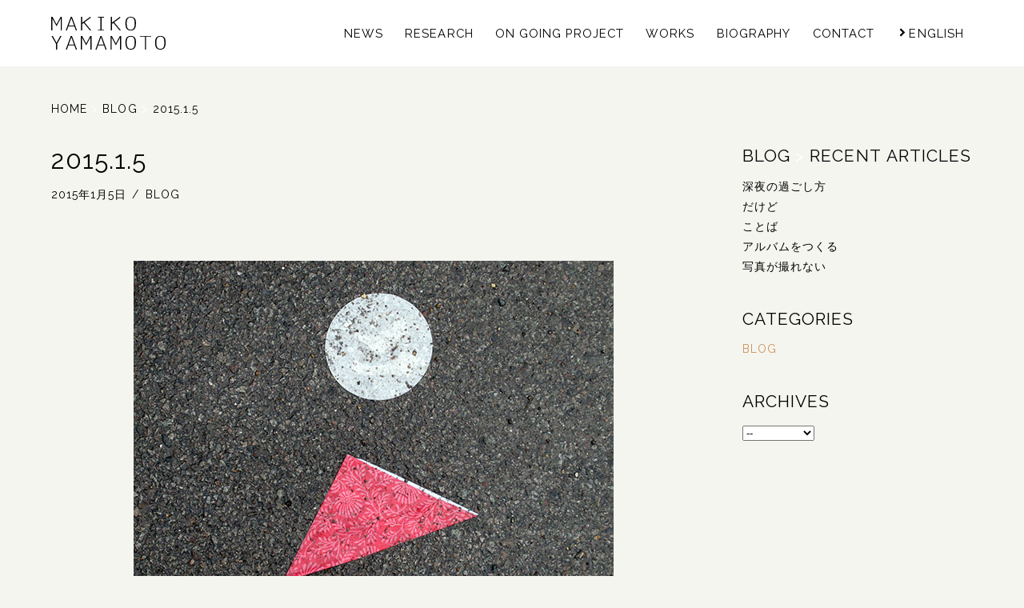

--- FILE ---
content_type: text/html; charset=UTF-8
request_url: http://makikoyamamoto.com/2015/01/05/jan-5-2015/
body_size: 4530
content:
<!DOCTYPE html>
<!--[if lt IE 7]><html lang="ja" class="no-js lt-ie9 lt-ie8 lt-ie7"><![endif]-->
<!--[if IE 7]><html lang="ja" class="no-js lt-ie9 lt-ie8"><![endif]-->
<!--[if IE 8]><html lang="ja" class="no-js lt-ie9"><![endif]-->
<!--[if gt IE 8]><!--><html lang="ja" class="no-js"><!--<![endif]-->
<html lang="ja">
<head prefix="og: http://ogp.me/ns# fb: http://ogp.me/ns/fb# article: http://ogp.me/ns/article#">
<meta charset="utf-8">
<meta http-equiv="X-UA-Compatible" content="IE=edge">
<title>2015.1.5  |  MAKIKO YAMAMOTO</title>
<meta name="description" content="「そしてね、人生何度だってやり直すことができるってそう思うんだ。」">
<meta name="viewport" content="initial-scale=1.0, maximum-scale=1, width=device-width">
<!-- OGP -->
<meta property="og:locale" content="ja_JP">
<meta property="og:type" content="article">
<meta property="og:description" content="「そしてね、人生何度だってやり直すことができるってそう思うんだ。」">
<meta property="og:title" content="2015.1.5">
<meta property="og:url" content="http://makikoyamamoto.com/2015/01/05/jan-5-2015/">
<meta property="og:site_name" content="MAKIKO YAMAMOTO">
<meta property="og:image" content="http://makikoyamamoto.com/wp-content/uploads/2015/01/IMG_5701.jpg">
<!-- // OGP -->

<link rel="canonical" href="http://makikoyamamoto.com/2015/01/05/jan-5-2015/">
<link rel="icon" href="http://makikoyamamoto.com/wp-content/themes/makkoi/images/my.ico" type="image/vnd.microsoft.icon">
<link rel="apple-touch-icon" href="http://makikoyamamoto.com/wp-content/themes/makkoi/images/my.png">
<link rel="stylesheet" href="http://makikoyamamoto.com/wp-content/themes/makkoi/style.css" type="text/css" media="all">

<!--[if lt IE 9]>
<script src="https://oss.maxcdn.com/html5shiv/3.7.2/html5shiv.min.js"></script>
<script src="https://oss.maxcdn.com/respond/1.4.2/respond.min.js"></script>
<![endif]-->

<link rel='dns-prefetch' href='//s.w.org' />
<link rel='stylesheet' id='fonts-css'  href='http://makikoyamamoto.com/wp-content/themes/makkoi/css/fonts.css' type='text/css' media='all' />
<link rel='stylesheet' id='slider-css'  href='http://makikoyamamoto.com/wp-content/themes/makkoi/css/flexslider.css' type='text/css' media='all' />
<script type='text/javascript' src='http://makikoyamamoto.com/wp-includes/js/jquery/jquery.js'></script>
<script type='text/javascript' src='http://makikoyamamoto.com/wp-includes/js/jquery/jquery-migrate.min.js'></script>
<script type='text/javascript' src='http://makikoyamamoto.com/wp-content/themes/makkoi/js/common.js'></script>
<script type='text/javascript' src='http://makikoyamamoto.com/wp-content/themes/makkoi/js/jquery.flexslider-min.js'></script>
<script type='text/javascript' src='http://makikoyamamoto.com/wp-content/themes/makkoi/js/slider-single.js'></script>
<script type='text/javascript' src='http://makikoyamamoto.com/wp-content/themes/makkoi/js/single.js'></script>
<link rel='https://api.w.org/' href='http://makikoyamamoto.com/wp-json/' />
<link rel='shortlink' href='http://makikoyamamoto.com/?p=4154' />
<link rel="alternate" type="application/json+oembed" href="http://makikoyamamoto.com/wp-json/oembed/1.0/embed?url=http%3A%2F%2Fmakikoyamamoto.com%2F2015%2F01%2F05%2Fjan-5-2015%2F" />
<link rel="alternate" type="text/xml+oembed" href="http://makikoyamamoto.com/wp-json/oembed/1.0/embed?url=http%3A%2F%2Fmakikoyamamoto.com%2F2015%2F01%2F05%2Fjan-5-2015%2F&#038;format=xml" />
<style type="text/css">
.qtranxs_flag_ja {background-image: url(http://makikoyamamoto.com/wp-content/plugins/qtranslate-x/flags/jp.png); background-repeat: no-repeat;}
.qtranxs_flag_en {background-image: url(http://makikoyamamoto.com/wp-content/plugins/qtranslate-x/flags/gb.png); background-repeat: no-repeat;}
</style>
<link hreflang="ja" href="http://makikoyamamoto.com/ja/2015/01/05/jan-5-2015/" rel="alternate" />
<link hreflang="en" href="http://makikoyamamoto.com/en/2015/01/05/jan-5-2015/" rel="alternate" />
<link hreflang="x-default" href="http://makikoyamamoto.com/2015/01/05/jan-5-2015/" rel="alternate" />
<meta name="generator" content="qTranslate-X 3.4.6.8" />
<style type="text/css">.broken_link, a.broken_link {
	text-decoration: line-through;
}</style>
</head>

<body>

<div id="wrapper">
<!-- header -->
<header id="header">
<div class="header_inner clearfix">
<div id="header-form">
<h1><a href="http://makikoyamamoto.com/">MAKIKO YAMAMOTO</a></h1>
<p class="header-description">山本麻紀子のオフィシャルウェブサイトです。リサーチやワークショップ等の活動報告の他、過去作品も紹介しています。</p>
</div>
<div class="btnMenu">
<a class="menu_button" href="javascript:void(0)" alt="MENU">
	<span></span>
	<span></span>
	<span></span>
</a>
</div>
<div id="menu_wrap" class="menu_wrap_mobile clearfix">
<p class="btnClose"><a class="button-trigger-menu" href="javascript:void(0)" alt="CLOSE">
	<span></span>
	<span></span>
	<span></span>
</a>
</p>
<div class="mobile_menu">
<ul id="menu">
<li class="nav_home"><a href="http://makikoyamamoto.com/" alt="MAKIKO YAMAMOTO">HOME</a></li>
<li class="nav_news"><a href="http://makikoyamamoto.com/category/news/" alt="NEWS">NEWS</a></li>
<li class="nav_research"><a href="http://makikoyamamoto.com/category/research/" alt="RESEARCH">RESEARCH</a></li>
<li class="nav_projects"><a href="http://makikoyamamoto.com/category/on-going-project/" alt="ON GOING PROJECT">ON GOING PROJECT</a></li>
<li class="nav_works"><a href="http://makikoyamamoto.com/category/works/" alt="WORKS">WORKS</a></li>
<li class="nav_biography"><a href="http://makikoyamamoto.com/biography/" alt="BIOGRAPHY">BIOGRAPHY</a></li>
<li class="nav_contact"><a href="http://makikoyamamoto.com/contact/" alt="CONTACT">CONTACT</a></li>
<li class="lang-en"><a href="http://makikoyamamoto.com/en/2015/01/05/jan-5-2015/" hreflang="en"><span class="icon-circle-right2"></span>ENGLISH</a></li></ul>
</div>
</div>
</div>
</header>
<!-- // header --> 
<div class="page">
<div class="inner clearfix">

<div id="breadcrumb" class="breadcrumb-section"><ul class="breadcrumb-lists" itemprop="breadcrumb"><li class="breadcrumb-home" itemscope="itemscope" itemtype="http://data-vocabulary.org/Breadcrumb"><a href="http://makikoyamamoto.com" itemprop="url"><span  itemprop="title">HOME</span></a></li><li>&nbsp;&gt;&nbsp;</li><li itemscope="itemscope" itemtype="http://data-vocabulary.org/Breadcrumb"><a href="http://makikoyamamoto.com/category/blog/" itemprop="url"><span itemprop="title">BLOG</span></a></li><li>&nbsp;&gt;&nbsp;</li><li class="current-crumb" itemscope="itemscope" itemtype="http://data-vocabulary.org/Breadcrumb"><a href="http://makikoyamamoto.com/2015/01/05/jan-5-2015/" itemprop="url"><span itemprop="title">2015.1.5</span></a></li></ul></div>
<article class="separate_articles separate_blog">

<div class="article_wrap clearfix">

<div class="main_wrap post_blog post_contents">
<h2>2015.1.5</h2>
<div class="post_data"><span>2015年1月5日</span><span>BLOG</span></div>
<p><img class="alignnone size-full wp-image-4155" alt="IMG_5701" src="http://makikoyamamoto.com/wp-content/uploads/2015/01/IMG_5701.jpg" width="600" height="450" /></a></p>
<p>「そしてね、人生何度だってやり直すことができるってそう思うんだ。」</p>
</div>
</div>

<!-- <div class="post_page_navi">
<ul>
<li class="prev">
<a href="http://makikoyamamoto.com/2015/01/04/jan-4-2015/" rel="prev"><img width="450" height="600" src="http://makikoyamamoto.com/wp-content/uploads/2015/01/IMG_1112.jpg" class="attachment-my_thumbnail size-my_thumbnail wp-post-image" alt="" /><div><p><span>2015.1.4</span></p></div></a></li>
<li class="next">
<a href="http://makikoyamamoto.com/2015/01/06/jan-6-2015/" rel="next"><img width="450" height="600" src="http://makikoyamamoto.com/wp-content/uploads/2015/01/IMG_0919.jpg" class="attachment-my_thumbnail size-my_thumbnail wp-post-image" alt="" /><div><p><span>2015.1.6</span></p></div></a></li>
</ul>
</div> --><!-- / .post_page_navi -->

</article>

<aside class="aside_articles aside_blog">

<div class="side_wrap post_blog_side">
<div class="side_inner">
<div class="news_index">
<h3>BLOG<span class="index_arrow">&nbsp;&gt; </span>RECENT&nbsp;ARTICLES</h3><ul class="sidemenu_list">
	<li class="post_title"><a href="http://makikoyamamoto.com/2018/02/11/%e5%af%9d%e3%82%8c%e3%82%8b%e3%81%a8%e3%81%93%e3%82%8d/" alt="深夜の過ごし方">深夜の過ごし方</a></li>
	<li class="post_title"><a href="http://makikoyamamoto.com/2018/02/02/%e3%81%a0%e3%81%91%e3%81%a9/" alt="だけど">だけど</a></li>
	<li class="post_title"><a href="http://makikoyamamoto.com/2018/02/01/%e3%81%93%e3%81%a8%e3%81%b0/" alt="ことば">ことば</a></li>
	<li class="post_title"><a href="http://makikoyamamoto.com/2018/01/30/%e3%82%a2%e3%83%ab%e3%83%90%e3%83%a0%e3%82%92%e3%81%a4%e3%81%8f%e3%82%8b/" alt="アルバムをつくる">アルバムをつくる</a></li>
	<li class="post_title"><a href="http://makikoyamamoto.com/2018/01/25/%e5%86%99%e7%9c%9f%e3%81%8c%e6%92%ae%e3%82%8c%e3%81%aa%e3%81%84/" alt="写真が撮れない">写真が撮れない</a></li>
</ul>
</div><!-- / .news_index -->

<div class="cat_arch_wrap">
<div class="categories_index">
<h3>CATEGORIES</h3>
<ul class="sidemenu_list">
	<li class="cat-item cat-item-1 current-cat"><a href="http://makikoyamamoto.com/category/blog/" title="BLOG">BLOG</a>
</li>
</ul>
</div><!-- / .categories_index -->

<div class="archives_index">
<h3>ARCHIVES</h3>
<ul class="sidemenu_list">
<select name="archive-dropdown" onchange='document.location.href=this.options[this.selectedIndex].value;'>
  <option value="">--</option>
  	<option value='http://makikoyamamoto.com/2026/01/'> 2026年1月 </option>
	<option value='http://makikoyamamoto.com/2025/11/'> 2025年11月 </option>
	<option value='http://makikoyamamoto.com/2025/07/'> 2025年7月 </option>
	<option value='http://makikoyamamoto.com/2025/06/'> 2025年6月 </option>
	<option value='http://makikoyamamoto.com/2024/12/'> 2024年12月 </option>
	<option value='http://makikoyamamoto.com/2024/11/'> 2024年11月 </option>
	<option value='http://makikoyamamoto.com/2024/10/'> 2024年10月 </option>
	<option value='http://makikoyamamoto.com/2024/09/'> 2024年9月 </option>
	<option value='http://makikoyamamoto.com/2024/05/'> 2024年5月 </option>
	<option value='http://makikoyamamoto.com/2024/03/'> 2024年3月 </option>
	<option value='http://makikoyamamoto.com/2023/10/'> 2023年10月 </option>
	<option value='http://makikoyamamoto.com/2023/06/'> 2023年6月 </option>
	<option value='http://makikoyamamoto.com/2023/05/'> 2023年5月 </option>
	<option value='http://makikoyamamoto.com/2023/04/'> 2023年4月 </option>
	<option value='http://makikoyamamoto.com/2023/03/'> 2023年3月 </option>
	<option value='http://makikoyamamoto.com/2023/02/'> 2023年2月 </option>
	<option value='http://makikoyamamoto.com/2022/11/'> 2022年11月 </option>
	<option value='http://makikoyamamoto.com/2022/09/'> 2022年9月 </option>
	<option value='http://makikoyamamoto.com/2022/07/'> 2022年7月 </option>
	<option value='http://makikoyamamoto.com/2022/06/'> 2022年6月 </option>
	<option value='http://makikoyamamoto.com/2022/02/'> 2022年2月 </option>
	<option value='http://makikoyamamoto.com/2021/05/'> 2021年5月 </option>
	<option value='http://makikoyamamoto.com/2021/02/'> 2021年2月 </option>
	<option value='http://makikoyamamoto.com/2019/10/'> 2019年10月 </option>
	<option value='http://makikoyamamoto.com/2019/08/'> 2019年8月 </option>
	<option value='http://makikoyamamoto.com/2019/07/'> 2019年7月 </option>
	<option value='http://makikoyamamoto.com/2019/06/'> 2019年6月 </option>
	<option value='http://makikoyamamoto.com/2019/04/'> 2019年4月 </option>
	<option value='http://makikoyamamoto.com/2019/03/'> 2019年3月 </option>
	<option value='http://makikoyamamoto.com/2019/02/'> 2019年2月 </option>
	<option value='http://makikoyamamoto.com/2019/01/'> 2019年1月 </option>
	<option value='http://makikoyamamoto.com/2018/10/'> 2018年10月 </option>
	<option value='http://makikoyamamoto.com/2018/05/'> 2018年5月 </option>
	<option value='http://makikoyamamoto.com/2018/04/'> 2018年4月 </option>
	<option value='http://makikoyamamoto.com/2018/02/'> 2018年2月 </option>
	<option value='http://makikoyamamoto.com/2018/01/'> 2018年1月 </option>
	<option value='http://makikoyamamoto.com/2017/11/'> 2017年11月 </option>
	<option value='http://makikoyamamoto.com/2017/10/'> 2017年10月 </option>
	<option value='http://makikoyamamoto.com/2017/09/'> 2017年9月 </option>
	<option value='http://makikoyamamoto.com/2017/08/'> 2017年8月 </option>
	<option value='http://makikoyamamoto.com/2017/07/'> 2017年7月 </option>
	<option value='http://makikoyamamoto.com/2017/06/'> 2017年6月 </option>
	<option value='http://makikoyamamoto.com/2017/05/'> 2017年5月 </option>
	<option value='http://makikoyamamoto.com/2017/04/'> 2017年4月 </option>
	<option value='http://makikoyamamoto.com/2017/03/'> 2017年3月 </option>
	<option value='http://makikoyamamoto.com/2017/02/'> 2017年2月 </option>
	<option value='http://makikoyamamoto.com/2016/12/'> 2016年12月 </option>
	<option value='http://makikoyamamoto.com/2016/10/'> 2016年10月 </option>
	<option value='http://makikoyamamoto.com/2016/09/'> 2016年9月 </option>
	<option value='http://makikoyamamoto.com/2016/08/'> 2016年8月 </option>
	<option value='http://makikoyamamoto.com/2016/07/'> 2016年7月 </option>
	<option value='http://makikoyamamoto.com/2016/06/'> 2016年6月 </option>
	<option value='http://makikoyamamoto.com/2016/04/'> 2016年4月 </option>
	<option value='http://makikoyamamoto.com/2016/01/'> 2016年1月 </option>
	<option value='http://makikoyamamoto.com/2015/12/'> 2015年12月 </option>
	<option value='http://makikoyamamoto.com/2015/11/'> 2015年11月 </option>
	<option value='http://makikoyamamoto.com/2015/10/'> 2015年10月 </option>
	<option value='http://makikoyamamoto.com/2015/09/'> 2015年9月 </option>
	<option value='http://makikoyamamoto.com/2015/08/'> 2015年8月 </option>
	<option value='http://makikoyamamoto.com/2015/07/'> 2015年7月 </option>
	<option value='http://makikoyamamoto.com/2015/06/'> 2015年6月 </option>
	<option value='http://makikoyamamoto.com/2015/05/'> 2015年5月 </option>
	<option value='http://makikoyamamoto.com/2015/03/'> 2015年3月 </option>
	<option value='http://makikoyamamoto.com/2015/02/'> 2015年2月 </option>
	<option value='http://makikoyamamoto.com/2015/01/'> 2015年1月 </option>
	<option value='http://makikoyamamoto.com/2014/12/'> 2014年12月 </option>
	<option value='http://makikoyamamoto.com/2014/11/'> 2014年11月 </option>
	<option value='http://makikoyamamoto.com/2014/10/'> 2014年10月 </option>
	<option value='http://makikoyamamoto.com/2014/09/'> 2014年9月 </option>
	<option value='http://makikoyamamoto.com/2014/08/'> 2014年8月 </option>
	<option value='http://makikoyamamoto.com/2014/07/'> 2014年7月 </option>
	<option value='http://makikoyamamoto.com/2014/06/'> 2014年6月 </option>
	<option value='http://makikoyamamoto.com/2014/05/'> 2014年5月 </option>
	<option value='http://makikoyamamoto.com/2014/04/'> 2014年4月 </option>
	<option value='http://makikoyamamoto.com/2014/03/'> 2014年3月 </option>
	<option value='http://makikoyamamoto.com/2014/02/'> 2014年2月 </option>
	<option value='http://makikoyamamoto.com/2014/01/'> 2014年1月 </option>
	<option value='http://makikoyamamoto.com/2013/12/'> 2013年12月 </option>
	<option value='http://makikoyamamoto.com/2013/11/'> 2013年11月 </option>
	<option value='http://makikoyamamoto.com/2013/07/'> 2013年7月 </option>
	<option value='http://makikoyamamoto.com/2012/08/'> 2012年8月 </option>
	<option value='http://makikoyamamoto.com/2012/07/'> 2012年7月 </option>
	<option value='http://makikoyamamoto.com/2012/06/'> 2012年6月 </option>
	<option value='http://makikoyamamoto.com/2012/05/'> 2012年5月 </option>
	<option value='http://makikoyamamoto.com/2011/06/'> 2011年6月 </option>
	<option value='http://makikoyamamoto.com/2007/01/'> 2007年1月 </option>
	<option value='http://makikoyamamoto.com/2005/01/'> 2005年1月 </option>
	<option value='http://makikoyamamoto.com/2004/05/'> 2004年5月 </option>
	<option value='http://makikoyamamoto.com/2004/01/'> 2004年1月 </option>
	<option value='http://makikoyamamoto.com/2003/12/'> 2003年12月 </option>
	<option value='http://makikoyamamoto.com/2003/11/'> 2003年11月 </option>
	<option value='http://makikoyamamoto.com/2003/08/'> 2003年8月 </option>
	<option value='http://makikoyamamoto.com/2003/07/'> 2003年7月 </option>
	<option value='http://makikoyamamoto.com/2003/06/'> 2003年6月 </option>
	<option value='http://makikoyamamoto.com/2003/05/'> 2003年5月 </option>
	<option value='http://makikoyamamoto.com/2002/12/'> 2002年12月 </option>
	<option value='http://makikoyamamoto.com/2002/08/'> 2002年8月 </option>
	<option value='http://makikoyamamoto.com/2002/05/'> 2002年5月 </option>
	<option value='http://makikoyamamoto.com/2002/03/'> 2002年3月 </option>
	<option value='http://makikoyamamoto.com/2001/12/'> 2001年12月 </option>
	<option value='http://makikoyamamoto.com/2001/10/'> 2001年10月 </option>
	<option value='http://makikoyamamoto.com/2001/07/'> 2001年7月 </option>
	<option value='http://makikoyamamoto.com/2001/05/'> 2001年5月 </option>
	<option value='http://makikoyamamoto.com/2001/01/'> 2001年1月 </option>
	<option value='http://makikoyamamoto.com/2000/05/'> 2000年5月 </option>
</select>
</ul>
</div><!-- / .archives_index -->
</div></div>
</div>

</aside>

</div><!-- / .inner -->
</div><!-- / .page -->

<footer id="footer">
<p class="btn_top" alt="PAGE TOP">^</p>

<div class="footer_inner clearfix">
<div class="footer-form">
<a href="http://makikoyamamoto.com/" alt="MAKIKO YAMAMOTO">MAKIKO YAMAMOTO</a>
<div class="copyright">
&copy;&nbsp;2000&nbsp;&ndash;&nbsp;2026&nbsp;MAKIKO YAMAMOTO</div>
</div>
<ul class="footer_menu_1">
<li><a href="http://makikoyamamoto.com/category/news/" alt="NEWS">NEWS</a></li>
<li><a href="http://makikoyamamoto.com/category/research/" alt="RESEARCH">RESEARCH</a></li>
<li><a href="http://makikoyamamoto.com/category/on-going-project/" alt="ON GOING PROJECT">ON GOING PROJECT</a></li>
<li><a href="http://makikoyamamoto.com/category/works/" alt="WORKS">WORKS</a></li>
<li><a href="http://makikoyamamoto.com/category/illustrations/" alt="ILLUSTRATIONS">ILLUSTRATIONS</a></li>
<li><a href="http://makikoyamamoto.com/category/blog/" alt="BLOG">BLOG</a></li>
<!-- <li>
<ul class="sns_list">
<li><a href="#" alt="FACEBOOK" target="_blank"><span class="icon-facebook"></span></a></li>
<li><a href="#" alt="INSTAGRAM" target="_blank"><span class="icon-instagram"></span></a></li>
</li>
</ul> -->
</ul>
<ul class="footer_menu_2">
<li><a href="http://makikoyamamoto.com/biography/" alt="BIOGRAPHY">BIOGRAPHY</a></li>
<li><a href="http://makikoyamamoto.com/contact/" alt="CONTACT">CONTACT</a></li>
</ul>
</div>
</footer><!-- / #footer -->
</div><!-- / #wrapper -->

<script type='text/javascript' src='http://makikoyamamoto.com/wp-includes/js/wp-embed.min.js'></script>
<script src="https://cdnjs.cloudflare.com/ajax/libs/jquery-infinitescroll/2.1.0/jquery.infinitescroll.min.js"></script>
<script type="text/javascript">
	jQuery(function($){
		$('.alignment_list').infinitescroll({
			navSelector  : '.pagenavi',
			nextSelector : '.pagenavi a',
			itemSelector : '.alignment_list .section_cat',
			animate : true,
			extraScrollPx: 0,
			bufferPx : 400,
			loading : {
			img : 'http://makikoyamamoto.com/wp-content/themes/makkoi/images/loader.gif',
			msgText : '',
			finishedMsg : ''
			}
		},
		function(newElements) {
		$(newElements,'.section_cat').css({'left': '10px', 'opacity': 0}).each(function(i){
  $(this).delay(100 * i).animate({'left': 0, 'opacity': 1}, 400);
		});
		});
	});
</script>

<script>
  (function(i,s,o,g,r,a,m){i['GoogleAnalyticsObject']=r;i[r]=i[r]||function(){
  (i[r].q=i[r].q||[]).push(arguments)},i[r].l=1*new Date();a=s.createElement(o),
  m=s.getElementsByTagName(o)[0];a.async=1;a.src=g;m.parentNode.insertBefore(a,m)
  })(window,document,'script','https://www.google-analytics.com/analytics.js','ga');

  ga('create', 'UA-87499171-1', 'auto');
  ga('send', 'pageview');

</script>

</body>
</html>

--- FILE ---
content_type: text/css
request_url: http://makikoyamamoto.com/wp-content/themes/makkoi/style.css
body_size: 7287
content:
@charset "utf-8";
/*
Theme Name: MAKIKO YAMAMOTO
Theme URI: http://makikoyamamoto.com/
Description: 山本麻紀子のオフィシャルウェブサイトです。リサーチやワークショップ等の活動報告の他、過去作品も紹介しています。
Author: PLANNING OFFICE 4
Author URI: http://gracenote-music.jp/
Version: 20.0
*/

/* Reset Start
-------------------------------------------------------------- */

html, body, div, span, object, iframe,
h1, h2, h3, h4, h5, h6, p, blockquote, pre,
abbr, address, cite, code,
del, dfn, em, img, ins, kbd, q, samp,
small, strong, sub, sup, var,
b, i,
dl, dt, dd, ol, ul, li,
fieldset, form, label, legend,
table, caption, tbody, tfoot, thead, tr, th, td,
article, aside, dialog, figure, footer, header,
hgroup, menu, nav, section,
time, mark, audio, video {
margin: 0;
padding: 0;
border: 0;
outline: 0;
font-size: 100%;
font-weight: normal;
vertical-align: baseline;
background: transparent;
}

html, body, section, article, aside, dialog, figure, footer, header,
hgroup, nav, div, dl, dt, dd, ul, ol, li,
h1, h2, h3, h4, h5, h6,
p, address, blockquote,
legend, fieldset{
display: block;
}

body {
line-height: 1;
}

ol, ul {
list-style: none;
}

blockquote, q {
quotes: none;
}

blockquote:before, blockquote:after,
q:before, q:after {
content:'';
content:none;
}

a {
margin: 0;
padding: 0;
border: 0;
font-size: 100%;
vertical-align: baseline;
background: transparent;
}

ins {
background-color: #ff9;
color: #000;
text-decoration: none;
}

mark {
background-color: #ff9;
color: #000;
font-style: italic;
font-weight: bold;
}

del {
text-decoration: line-through;
}

abbr[title], dfn[title] {
border-bottom: 1px dotted #000;
cursor:help;
}

table {
border-collapse:collapse;
border-spacing:0;
}

hr {
height: 1px;
margin: 1em 0;
padding: 0;
border: 0;
border-top: 1px solid #cccccc;
display: none;
}

input, select {
vertical-align: middle;
}

input:focus,
select:focus,
textarea:focus {
outline: none;
}

/* end of Reset */

/* GENERAL
-------------------------------------------------------------- */
html {
min-height: 100%;
overflow-y: scroll;
}

body {
min-height: 100%;
font-family: 'Raleway', '游明朝', YuMincho, 'ヒラギノ明朝 ProN W3', 'Hiragino Mincho ProN', 'HG明朝E', 'ＭＳ Ｐ明朝', 'ＭＳ 明朝', serif;
font-size: 87.5%;
font-weight: normal;
line-height: 1.8;
letter-spacing: 0.075em;
color: #000;
background: #f5f5f0;
word-wrap: break-word;
overflow-x: hidden;
-moz-osx-font-smoothing: grayscale;
-webkit-font-smoothing: antialiased;
}

a{outline:0px;}
a:link{outline:0px;}
a:hover{text-decoration:none;}
a:active{color:#000000;}

img {
border: none;
vertical-align: middle;
}

#clear , .clear {
clear: both;
}

/* = Selected Text
----------------------------------------------- */
::selection {
background: #cc945c; /* Safari */
color: #000;
}

::-moz-selection {
background: #cc945c; /* Firefox */
color: #000;
}

/* iPhone
-------------------------------------------------------------- */
body {
-moz-text-size-adjust: 100%;
-webkit-text-size-adjust: 100%;
text-size-adjust: 100%;
}

/* GENERAL - WRAPPER
-------------------------------------------------------------- */
#wrapper {
position: relative;
width: 100%;
margin: 0;
padding: 0;
opacity: 0;
}

#wrapper a {
color: #000;
text-decoration: none;
}

#wrapper a:hover {
color: #cc945c;
}

/* transition */
#wrapper a, #wrapper a img, #menu_wrap, #menu li, .btn_top,
.post_page_navi ul li.prev div p span:after,
.post_page_navi ul li.next div p span:before {
-moz-transition: all 0.3s ease;
-webkit-transition: all 0.3s ease;
transition: all 0.3s ease;
}

/* filter */
#wrapper a img {
-moz-filter: brightness(1.0);
-webkit-filter: brightness(1.0);
filter: brightness(1.0);
}
#wrapper a:hover img {
-moz-filter: brightness(1.1);
-webkit-filter: brightness(1.1);
filter: brightness(1.1);
}

/* clearfix */
.clearfix:after {
content: "";
display: block;
clear: both;
}

/* GENERAL - HEADER
-------------------------------------------------------------- */
#header {
position: fixed;
top: 0;
left: 0;
width: 100%;
margin: 0;
padding: 0;
background: #fff;
background: linear-gradient(rgba(255,255,255,0.95), rgba(255,255,255,1.0));
z-index: 200;
}

#header.scaling #header-form h1 a {
width: 70%;
padding-bottom: 20.09%;
}

.header_inner {
position: relative;
width: 90%;
max-width: 1600px;
margin: 0 auto;
}

#header-form {
max-width: 200px;
width: 20%;
margin: 0;
padding: 1.5em 0 0.5em 0;
float: left;
}

#header-form h1 {
margin: 0;
padding: 0;
}

#header-form h1 a {
height: 0;
width: 100%;
padding-bottom: 28.7%;
background: url('images/header_logo.png') no-repeat 0px 0px;
background: url('images/header_logo.svg') no-repeat 0px 0px;
background-size: contain;
line-height: 1.0;
text-decoration: none;
text-indent: 100%;
white-space: nowrap;
display: block;
overflow: hidden;
}

.header-description {
margin: 0;
padding: 0;
line-height: 1.0;
text-decoration: none;
text-indent: 100%;
white-space: nowrap;
overflow: hidden;
}

/* GENERAL - NAVIGATION
-------------------------------------------------------------- */
.btnMenu,
.btnClose {
display: none;
}

#menu_wrap {
position: absolute;
top: 50%;
right: 0;
margin-top: -0.9em;
padding: 0;
}

#menu {
position: relative;
top: 10px;
margin: 0;
padding: 0;
opacity: 0;
}

#menu li {
margin: 0;
padding: 0 0.75em;
font-size: 106.25%;
display: inline-block;
*display: inline; *zoom: 1;
cursor: pointer;
}

#menu li:hover, #menu li .navi_current, #menu li.navi_current {
color: #cc945c;
}

#menu li .navi_current {
position: relative;
}

#menu li .navi_current:after {
content: '';
position: absolute;
bottom: -1em;
left: 0;
width: 100%;
border-bottom: 2px dotted #cc945c;
}

#menu .nav_facebook,
#menu .nav_instagram {
padding: 0 0.5em;
}

#menu .nav_instagram {
padding-right: 0;
}

.nav_home {
position: absolute;
top: 200%;
opacity: 0;
}

/* GENERAL - PAGES
-------------------------------------------------------------- */
.page {
position: relative;
width: 100%;
margin: 0;
padding: 0;
}

.inner {
width: 90%;
max-width: 1600px;
margin: 0 auto;
padding: 0;
}

.inner h2 {
position: relative;
margin-bottom: 2em;
font-size: 225%;
text-align: center;
}

.inner h2:after {
content: "";
display: block;
height: 2px;
position: absolute;
bottom: -0.175em;
left: 50%;
margin-left: -0.5em;
width: 1em;
-moz-box-shadow: 0px 2px 0px 0px #000;
-webkit-box-shadow: 0px 2px 0px 0px #000;
box-shadow: 0px 2px 0px 0px #000;
}

.inner h3 {
font-size: 150%;
line-height: 1.0;
}

.inner h4 {
font-size: 125%;
line-height: 1.0;
}

.inner img {
max-width: 100%;
height: auto;
width /***/: auto;
vertical-align: bottom;
}

.mark_list {
position: absolute;
top: 3em;
left: 1.5em;
font-size: 125%;
letter-spacing: -.40em;
z-index: 25;
}
@-moz-document url-prefix() {
.mark_list {
word-spacing: 0.1em;
}
}

.mark_list li {
letter-spacing: normal;
vertical-align: top;
display: inline-block;
*display: inline; *zoom: 1;
}

.mark_list span {
width: 4em;
height: 4em;
font-weight: 600;
line-height: 1.0;
letter-spacing: normal;
-moz-border-radius: 50%;
-webkit-border-radius: 50%;
border-radius: 50%;
display: table;
}

.mark_list span span {
width: 100%;
height: 100%;
text-align: center;
vertical-align: middle;
display: table-cell;
}

.mark_list .pickup_mark {
background: #cc785c;
background: rgba(204, 120, 92, 1.0);
}

.mark_list .pickup_mark span {
font-size: 2em;
color: #fff;
}

.mark_list .new_mark {
background: #cc945c;
background: rgba(204, 148, 92, 1.0);
}

.mark_list .new_mark span {
color: #fff;
}

.not_found p {
text-align: center;
}

#breadcrumb {
padding-bottom: 2.5em;
color: #fff;
}

.breadcrumb-lists li {
display: inline-block;
*display: inline; *zoom: 1;
}

.current-crumb {
pointer-events: none;
}

.crumb-no-link {
color: #000;
}

/* end of GENERAL */

/* Contents - HOME
-------------------------------------------------------------- */
/* Contents - HOME - TOP */
#home_top {
width: 100%;
margin: 0;
padding: 0;
-moz-user-select: none;
-webkit-user-select: none;
user-select: none;
}

.home_top_inner {
position: relative;
width: 100%;
margin: 0;
padding: 0;
}

.slide_list,
.slide_list a {
display: block;
}

.select_article {
position: relative;
width: 100%;
margin: 0;
padding: 0;
color: #fff;
overflow: hidden;
}

.select_article img {
position: relative;
width: 100%;
height: auto;
display: block;
}

/* Contents - HOME - NEWS */
#news_field {
position: absolute;
bottom: 0;
right: 0;
min-height: 4em;
width: 100%;
margin: 0;
padding: 1em 0;
color: #000;
background: #fff;
background: linear-gradient(rgba(255,255,255,0.85), rgba(255,255,255,1.0));
display: table;
z-index: 185;
}

#news_field a {
color: #000;
}

.news_button {
position: relative;
}

.close_button {
position: absolute;
top: 1em;
right: 2em;
z-index: 150;
}

.button-trigger,
.button-trigger span {
display: inline-block;
-moz-transition: all 0.6s ease;
-webkit-transition: all 0.6s ease;
transition: all 0.6s ease;
-moz-box-sizing: border-box;
-webkit-box-sizing: border-box;
box-sizing: border-box;
}

.button-trigger {
position: relative;
width: 30px;
height: 22px;
}

.button-trigger span {
position: absolute;
left: 0;
width: 100%;
height: 2px;
background: #ccc;
border-radius: 2px;
}

.button-trigger span:nth-of-type(1) {
top: 0;
-moz-transform: translateY(10px) rotate(-45deg);
-webkit-transform: translateY(10px) rotate(-45deg);
transform: translateY(10px) rotate(-45deg);
}

.button-trigger span:nth-of-type(2) {
top: 10px;
opacity: 0;
}

.button-trigger span:nth-of-type(3) {
bottom: 0;
-moz-transform: translateY(-10px) rotate(45deg);
-webkit-transform: translateY(-10px) rotate(45deg);
transform: translateY(-10px) rotate(45deg);
}

.button-trigger.on_active {
-moz-transform: rotate(180deg);
-webkit-transform: rotate(180deg);
transform: rotate(180deg);
}

.news_inner {
position: relative;
width: 90%;
max-width: 1600px;
margin: 0 auto;
letter-spacing: -.40em;
vertical-align: middle;
display: table-cell;
}
@-moz-document url-prefix() {
.news_inner {
word-spacing: 0.1em;
}
}

#news_field h2 {
width: 20%;
font-size: 137.5%;
color: #000;
letter-spacing: normal;
vertical-align: top;
display: inline-block;
*display: inline; *zoom: 1;
}

#news_field h2 span {
letter-spacing: 0.075em;
}

.news_feed {
width: 80%;
letter-spacing: normal;
vertical-align: top;
display: inline-block;
*display: inline; *zoom: 1;
}

.news_feed dt {
width: 20%;
float: left;
clear: both;
font-size: 125%;
letter-spacing: 0.075em;
}

.news_feed dd {
margin-left: 20%;
padding-left: 1em;
font-size: 125%;
letter-spacing: 0.075em;
}

.news_feed .new_icon {
position: relative;
margin-left: 0.5em;
padding: 0.25em 0.5em;
font-size: 75%;
font-weight: 600;
color: #fff;
letter-spacing: 0.075em;
background: #cc945c;
background: rgba(204, 148, 92, 1.0);
}

.news_feed .new_icon:after {
position: absolute;
top: 0.625em;
right: 100%;
content: '';
width: 0;
height: 0;
border: 3.75px solid transparent;
border-right: 5px solid #cc945c;
}

.to_news_list {
position: absolute;
bottom: 1em;
right: 2em;
text-align: center;
}

#news_field .to_news_list a {
padding: 0.5em 1em;
color: #fff;
background: #cc945c;
background: rgba(204, 148, 92, 1.0);
}

#news_field .to_news_list a:hover {
color: #000;
background: #f5f5f0;
background: rgba(245, 245, 245, 1.0);
}

/* end of Contents - HOME */

/* Contents - PAGES
-------------------------------------------------------------- */
/* Contents - PAGES - ABOUT/CONTACT */
.comment {
position: relative;
width: 60%;
margin: 0 auto;
margin-bottom: 7.5em;
padding: 2.5em 0;
font-size: 131.25%;
line-height: 2.0;
}

.comment span {
font-size: 150%;
}

.comment:before,
.comment:after {
position: absolute;
font-family: '4icons';
font-size: 500%;
color: #fff;
}

.comment:before {
top: -1em;
left: -1.25em;
content: '\e909';
}

.comment:after {
bottom: -1em;
right: -1.25em;
content: '\e90a';
}

.section_profile {
margin-bottom: 10em;
}

.profile_img {
width: 40%;
margin-right: 5%;
float: left;
}

.profile_img img {
-moz-border-radius: 50%;
-webkit-border-radius: 50%;
border-radius: 50%;
}

.profile_text {
width: 55%;
float: left;
}

.profile_text h3 {
font-size: 175%;
margin-bottom: 1em;
}

.profile_note {
width: 80%;
font-size: 112.5%;
}

.section_contact {
width: 100%;
letter-spacing: -.40em;
}
@-moz-document url-prefix() {
.section_contact {
word-spacing: 0.1em;
}
}

.info_text {
width: 50%;
letter-spacing: normal;
text-align: left;
vertical-align: top;
display: inline-block;
*display: inline; *zoom: 1;
}

.info_text h3 {
margin-bottom: 1.125em;
letter-spacing: 0.5em;
}

.info_text h3 span {
padding-bottom: 0.5em;
border-bottom: 1px dotted #000;
}

.info_text .shop_name {
margin-bottom: 0.75em;
font-size: 125%;
letter-spacing: 0.5em;
}

.contact_info {
width: 100%;
margin-bottom: 2em;
letter-spacing: 0.075em;
overflow: hidden;
}

.contact_info dt {
width: 20%;
padding: 0.25em 0;
float: left;
clear: both;
}

.contact_info dd {
margin-left: 20%;
padding: 0.25em 0;
padding-left: 0.5em;
}

.contact_info .business_name span {
font-size: 87.5%;
color: #cc945c;
}

.access_list li {
padding: 0.25em 0;
letter-spacing: 0.075em;
}

#map_canvas {
width: 100%;
max-width: 600px;
height: 100%;
margin: 0 auto;
-moz-border-radius: 50%;
-webkit-border-radius: 50%;
border-radius: 50%;
-webkit-transform: translateZ(0);
-webkit-mask-image: -webkit-radial-gradient(circle, white, black);
pointer-events: none;
}

.contact_form {
min-height: 100%;
padding: 2em 0 3em 0;
font-size: 112.5%;
background: url(images/contact_bg.png) no-repeat center center;
background-size: cover;
}

.contact_form .wpcf7 {
width: 95%;
margin: 0 auto;
}

.contact_form .wpcf7 p {
margin-bottom: 1.25em;
padding: 0;
text-align: center;
}

.contact_form .wpcf7 p:nth-last-of-type(1) {
margin-bottom: 0;
}

.asterisk {
margin-left: 0.125em;
font-size: 150%;
color: #f5637a;
}

.wpcf7 span.wpcf7-not-valid-tip {
padding: 0.25em;
font-size: 87.5%;
color: #f5637a;
}

.contact_form .cf_reservation {
margin-top: 0.5em;
display: inline-block;
*display: inline; *zoom: 1;
}

.contact_form .cf_message {
}

.contact_form .wpcf7-mail-sent-ok {
color: #cc945c;
border: 2px solid #cc945c;
}

.contact_form .wpcf7-mail-sent-ng {
color: #f5637a;
border: 2px solid #f5637a;
}

.contact_form .wpcf7-spam-blocked {
color: #f5637a;
border: 2px solid #f5637a;
}

.contact_form .wpcf7-validation-errors {
color: #f5637a;
border: 2px solid #f5637a;
}

.contact_form .wpcf7 .ajax-loader {
height: 2em;
width: 2em;
margin: 0;
padding: 0.125em;
vertical-align: top;
text-align: center;
background-image: none;
}

.contact_form .wpcf7 .ajax-loader:after {
content: '\e97b';
font-family: '4icons';
font-size: 1.75em;
}

.wpcf7 input[type="text"],
.wpcf7 input[type="email"],
.wpcf7 input[type="tel"],
.wpcf7 input[type="number"],
.wpcf7 textarea {
width: 95%;
max-width: 100%;
padding: 1.375em 2.5%;
font-family: 'Raleway', '游明朝', YuMincho, 'ヒラギノ明朝 ProN W3', 'Hiragino Mincho ProN', 'HG明朝E', 'ＭＳ Ｐ明朝', 'ＭＳ 明朝', serif;
font-size: 87.5%;
letter-spacing: 0.075em;
color: #000;
border: none;
background: rgba(255,255,255,0.75);
-moz-border-radius: 0;
-webkit-border-radius: 0;
border-radius: 0;
-moz-box-shadow: none;
-webkit-box-shadow: none;
box-shadow: none;
}

.wpcf7 input.wpcf7-date[type="text"],
.wpcf7 input[type="number"] {
width: auto;
}

.wpcf7 input[type="confirm"],
.wpcf7 input[type="submit"],
.wpcf7 input[type="button"],
.wpcf7 input[type="reset"] {
padding: 0.75em 1.5em;
font-family: 'Raleway', '游明朝', YuMincho, 'ヒラギノ明朝 ProN W3', 'Hiragino Mincho ProN', 'HG明朝E', 'ＭＳ Ｐ明朝', 'ＭＳ 明朝', serif;
font-size: 100%;
color: #000;
background: #fff;
border: none;
-moz-border-radius: 0;
-webkit-border-radius: 0;
border-radius: 0;
-moz-box-shadow: none;
-webkit-box-shadow: none;
box-shadow: none;
text-shadow: none;
cursor: pointer;
-webkit-appearance: none;
}

.wpcf7 input[type="confirm"]:hover,
.wpcf7 input[type="submit"]:hover,
.wpcf7 input[type="button"]:hover,
.wpcf7 input[type="reset"]:hover {
background: #f5f5f0;
-moz-box-shadow: none;
-webkit-box-shadow: none;
box-shadow: none;
}

/* end of Contents - PAGES */

/* Contents - POST - GENERAL
-------------------------------------------------------------- */
.post_contents a {
background: #fff;
background: linear-gradient(transparent 60%, #fff 0%);
}

.post_contents p {
margin: 0;
padding: 1em 0;
}

.post_contents p:nth-of-type(1) {
padding-top: 0;
}

.post_contents p:nth-last-of-type(1) {
margin-bottom: 1em;
border-bottom: 2px solid #fff;
}

.post_contents h3,
.post_contents h4 {
padding: 1em 0;
line-height: 1.8;
}

.post_contents ul {
margin: 1em 0;
padding-left: 40px;
list-style: disc;
}

.post_contents ol {
margin: 1em 0;
padding-left: 40px;
list-style: decimal;
}

.post_contents li {
display: list-item;
}

.post_contents .post_tags {
margin-bottom: 1em;
}

.post_page_navi {
width: 100%;
}

.post_page_navi ul {
}

.post_page_navi ul li {
position: relative;
max-height: 7.5em;
width: 100%;
margin: 0;
padding: 0;
display: block;
overflow: hidden;
}

.post_page_navi ul li.prev {
margin-bottom: 0.25em;
}

.post_page_navi ul li img {
min-width: 100%;
}

.post_page_navi ul li div {
position: absolute;
top: 0;
left: 0;
height: 100%;
width: 100%;
margin: 0;
padding: 0;
background: url([data-uri]) repeat;
}

.post_page_navi ul li div p {
height: 100%;
width: 100%;
font-size: 125%;
color: #fff;
text-shadow: 0 1px 2px rgba(0, 0, 0, 0.5);
display: table;
}

.post_page_navi ul li div p span {
height: 100%;
width: 100%;
text-align: center;
vertical-align: middle;
display: table-cell;
}

.post_page_navi ul li.prev div p span:after,
.post_page_navi ul li.next div p span:before {
font-family: '4icons';
}

.post_page_navi ul li.prev div p span:after {
content: "\e90d";
padding-left: 0.25em;
}

.post_page_navi ul li.next div p span:before {
content: "\e90e";
padding-right: 0.25em;
}

.post_page_navi ul li.prev:hover div p span:after {
padding-left: 2em;
}

.post_page_navi ul li.next:hover div p span:before {
padding-right: 2em;
}

/* Contents - POST - GENERAL (Sidebar) */

/* end of Contents - POST - GENERAL */

/* Contents - POST PAGE
-------------------------------------------------------------- */
/* Contents - POST PAGE - ARTICLES */
.separate_articles {
position: relative;
width: 70%;
margin-right: 5%;
padding: 0;
float: left;
}

.separate_articles .mark_list {
top: 0;
right: 0;
left: auto;
font-size: 137.5%;
}

.separate_articles h2 {
position: static;
width: 85%;
margin-bottom: 0.5em;
text-align: left;
line-height: 1.0;
}

.separate_articles h2:after {
display: none;
}

.separate_articles .post_data {
margin-bottom: 5em;
}

.separate_articles .post_data span:after {
content: "/";
margin: 0 0.5em;
}

.separate_articles .post_data span:nth-last-of-type(1):after {
content: "";
margin-right: 0;
}

.separate_articles .post_data img {
width: 1.5em;
padding: 0 0.5em;
vertical-align: top;
display: inline-block;
*display: inline; *zoom: 1;
-moz-border-radius: 50%;
-webkit-border-radius: 50%;
border-radius: 50%;
}

.post_contents .contents_marking p:nth-last-of-type(1) {
margin: 0;
padding-bottom: 0;
border: none;
}

.information_details {
margin-top: 5em;
margin-bottom: 1em;
padding-bottom: 1em;
border-bottom: 2px solid #fff;
}

.post_contents .information_details p:nth-last-of-type(1) {
margin: 0;
border: none;
}

.information_inner {
width: 90%;
margin: 0 auto;
padding-bottom: 1em;
background: #fff;
}

.information_read {
width: 90%;
margin: 0 auto;
}

.post_contents .information_details .information_note {
padding: 0 1em;
}

.information_list {
width: 100%;
margin: 0;
padding: 0;
overflow: hidden;
}

.information_list dt {
width: 25%;
padding: 0.25em 0;
padding-left: 1em;
float: left;
clear: both;
}

.information_list dd {
margin-left: 25%;
padding: 0.25em 0;
padding-left: 1em;
}

.flyer_image {
margin-bottom: 1.5em;
}

.information_main_credit {
margin-bottom: 4em;
font-size: 112.5%;
}

.information_details .information_main_credit .information_note {
padding-top: 2em;
font-size: 82.5%;
}

.event_details {
margin-bottom: 3em;
padding: 0.5em 2em 2em 2em;
background: #f5f5f0;
}

.event_details .event_guest {
padding: 1em;
}

.information_details .information_inner .event_details .information_note {
margin-top: 1em;
padding: 1em;
background: #fff;
}

.guest_details {
width: 100%;
padding: 1em 0;
letter-spacing: -.40em;
}
@-moz-document url-prefix() {
.guest_details {
word-spacing: 0.1em;
}
}

.guest_image,
.guest_info {
letter-spacing: normal;
vertical-align: middle;
display: inline-block;
*display: inline; *zoom: 1;
}

.guest_image {
width: 22.5%;
padding: 0 3.75%;
}

.guest_image img {
-moz-border-radius: 50%;
-webkit-border-radius: 50%;
border-radius: 50%;
}

.guest_info {
width: 70%;
}

.guest_info h4,
.guest_info p {
padding: 0.25em 0;
letter-spacing: 0.075em;
}

.add_information {
padding: 3em 0 1em 0;
}

.add_information h4 img {
width: 25%;
}

.mending_images,
.product_images {
width: 100%;
margin: 0;
}

.mending_images {
padding-bottom: 1em;
}

.product_images {
max-width: 600px;
padding-top: 1em;
}

.before_images,
.after_images {
width: 50%;
margin: 0;
padding: 0;
float: left;
}

.before_images li {
position: relative;
}

.before_images li:after {
position: absolute;
top: 50%;
right: -0.5em;
margin-top: -0.9em;
content: '\e90d';
font-family: '4icons';
font-size: 5em;
color: #fff;
color: rgba(255,255,255,1.0);
}

.mending_note {
padding: 1em 0;
}

.mending_add_note {
padding-top: 4em;
}

.aside_articles {
width: 25%;
margin: 0;
padding: 0;
float: left;
}

.aside_articles h3 {
margin-bottom: 0.75em;
}

.aside_articles h3 .index_arrow {
color: #fff;
}

.news_index, .categories_index {
margin-bottom: 3em;
}

#wrapper .current_post_title,
#wrapper .current-cat a {
color: #cc945c;
}

/* end of Contents - POST PAGE */

/* Categories/Archives/Tags/Authors - GENERAL
-------------------------------------------------------------- */
.alignment_list {
width: 100%;
margin: 0;
padding: 0;
letter-spacing: -.40em;
}
@-moz-document url-prefix() {
.alignment_list {
word-spacing: 0.1em;
}
}

.section_cat {
position: relative;
margin-bottom: 2.5em;
}

.cat_list_inner {
position: relative;
width: 90%;
margin: 0 auto;
padding-bottom: 1em;
letter-spacing: 0.075em;
background: #fff;
background: rgba(255, 255, 255, 1.0);
}

.cat_list_inner.sticky_bg {
background: #ffe4e1;
}

#sticky_list {
width: 96.6667%;
margin: 0 auto;
font-size: 112.5%;
}

.sticky_articles {
background: #ffe4e1;
display: block;
}

#sticky_list .mark_list,
.sticky_articles .mark_list {
top: 0.75em;
left: 0.75em;
}

.sticky_list_inner {
width: 100%;
letter-spacing: -.40em;
}
@-moz-document url-prefix() {
.sticky_list_inner {
word-spacing: 0.1em;
}
}

.sticky_thumb,
.sticky_data {
width: 50%;
letter-spacing: normal;
vertical-align: top;
display: inline-block;
*display: inline; *zoom: 1;
}

.sticky_data {
padding-bottom: 1em;
}

.sticky_list_read {
padding-left: 2em;
letter-spacing: 0.075em;
}

.sticky_list_read h3 {
margin-bottom: 0.5em;
padding: 0.5em 0 0.5em 0;
font-size: 125%;
}

.sticky_list_read .post_text {
padding-bottom: 4em;
}

.sticky_list_read .post_data_list {
position: absolute;
bottom: 0;
right: 0;
width: 50%;
padding: 1em 0 0 1em;
text-align: right;
}

.pagination {
margin: 5em 0;
font-size: 112.5%;
text-align: center;
}

.pagination li {
display: inline-block;
*display: inline; *zoom: 1;
}

.pagination a {
padding: 1.25em 2em;
font-weight: 600;
background: #e6e6d8;
display: block;
}

.pagination li:not([class*="current"]) a:hover {
background: #fff;
}

.pagination li:first-of-type a {
border-left-width: 1px;
}

.pagination li.first span,
.pagination li.last span,
.pagination li.previous span,
.pagination li.next span {
  /* screen readers only */
position: absolute;
top: -9999px;
left: -9999px;
}

.pagination li.first a::before,
.pagination li.last a::after,
.pagination li.previous a::before,
.pagination li.next a::after {
display: inline-block;
*display: inline; *zoom: 1;
font-size: inherit;
-moz-transform: translate(0, 0);
-webkit-transform: translate(0, 0);
transform: translate(0, 0);
}

.pagination li.first a::before { content: "<<"; }
.pagination li.last a::after { content: ">>"; }

.pagination li.previous a::before { content: "<"; }
.pagination li.next a::after { content: ">"; }

.pagination li.current a {
background: #fff;
cursor: default;
pointer-events: none;
}

.pagenavi {
opacity: 0;
}

#infscr-loading {
width: 0;
height: 0;
letter-spacing: 0.075em;
}

/* end of Categories/Archives/Tags/Authors - GENERAL */

/* Categories/Archives/Tags/Authors - ARTICLES */
.cat_articles {
width: 33.3333%;
letter-spacing: normal;
vertical-align: top;
display: inline-block;
*display: inline; *zoom: 1;
}

.cat_articles .mark_list {
top: 0.25em;
}

.cat_list_read {
padding: 0 1em;
}

.cat_list_read h3 {
margin-bottom: 0.5em;
padding: 1em 0 0.5em 0;
font-size: 125%;
}

.cat_list_read .post_text {
margin-bottom: 1em;
}

.post_data_list {
font-size: 87.5%;
}

.post_tags:before {
margin-right: 0.25em;
font-family: '4icons';
content: "\e906";
}

.post_tags a {
border-bottom: 1px dotted #000;
}

.post_data_list .post_data span:after {
content: "/";
margin: 0 0.5em;
}

.post_data_list .post_data span:nth-last-of-type(1):after {
content: "";
margin-right: 0;
}

/* end of Categories/Archives/Tags/Authors */

/* ARTICLE画像設定
-------------------------------------------------------------- */
.alignnone,
.aligncenter {
margin: 0 auto;
display: block;
clear: both;
}

.alignright {
max-width: 50%;
margin-left: 5%;
display: block;
float: right;
overflow: hidden;
}

.alignleft {
max-width: 50%;
margin-right: 5%;
display: block;
float: left
overflow: hidden;
}

@media screen and (max-width: 1023px) {

.alignnone,
.aligncenter,
.alignright,
.alignleft {
width: 100%;
margin: 0;
float: none;
}

}

/* end of ARTICLE画像設定 */

/* Footer
-------------------------------------------------------------- */
#footer {
position: relative;
width: 100%;
margin: 0;
padding: 5em 0 6em 0;
background: #fff;
background: linear-gradient(rgba(255,255,255,1.0), rgba(255,255,255,0.95));
}

.footer_inner {
width: 90%;
max-width: 1600px;
margin: 0 auto;
}

.footer-form {
width: 35%;
float: left;
}

.footer-form a {
height: 0;
width: 32.5%;
margin-bottom: 1em;
padding-bottom: 9.3275%;
background: url('images/header_logo.png') no-repeat 0px 0px;
background: url('images/header_logo.svg') no-repeat 0px 0px;
background-size: contain;
text-decoration: none;
text-indent: 100%;
white-space: nowrap;
display: block;
overflow: hidden;
}

.copyright {
padding-right: 5%;
font-size: 87.5%;
text-transform: uppercase;
}

.footer_menu_1 {
width: 22.5%;
margin-left: -1px;
padding-left: 5%;
border-left: 1px solid #000;
float: left;
}

.footer_menu_2 {
width: 35%;
float: left;
overflow: hidden;
}

.footer_menu_1 li,
.footer_menu_2 li {
font-size: 112.5%;
font-weight: 500;
}

.footer_inner .sns_list {
padding-top: 1em;
}

/* Scroll Events */
.btn_top {
position: fixed;
bottom: 4em;
right: 1em;
height: 1em;
width: 1em;
padding: 0.625em;
font-size: 200%;
text-align: center;
color: #fff;
line-height: 1.0;
letter-spacing: normal;
background: #cc945c;
background: rgba(204, 148, 92, 0.925);
opacity: 1;
cursor: pointer;
-moz-border-radius: 50%;
-webkit-border-radius: 50%;
border-radius: 50%;
}

.btn_top:hover {
line-height: 1.4;
}

.btn_top.hide {
opacity: 0;
cursor: default;
}

/* end of Footer */

/*
--------------------------------------------------------------
Mediaqueries for mobile - Portrait
-------------------------------------------------------------- */
@media screen and (max-width: 1023px) {

#header-form {
max-width: 160px;
}

.btnMenu {
position: absolute;
top: 50%;
right: 0.9em;
max-width: 100%;
margin-top: -0.9em;
padding: 0;
text-align: right;
display: block;
}

.menu_button,
.menu_button span {
display: inline-block;
-moz-transition: all 0.1s ease;
-webkit-transition: all 0.1s ease;
transition: all 0.1s ease;
-moz-box-sizing: border-box;
-webkit-box-sizing: border-box;
box-sizing: border-box;
}

.menu_button {
position: relative;
width: 30px;
height: 22px;
}

.menu_button span {
position: absolute;
left: 0;
width: 100%;
height: 2px;
background: #000;
border-radius: 2px;
}

.menu_button span:nth-of-type(1) {
top: 0;
}
.menu_button span:nth-of-type(2) {
top: 10px;
}
.menu_button span:nth-of-type(3) {
bottom: 0;
}

.menu_button:hover span:nth-of-type(1) {
top: -2px;
}
.menu_button:hover span:nth-of-type(3) {
bottom: -2px;
}

#menu_wrap {
position: fixed;
top: 5%;
right: 5%;
width: 0;
height: 0;
margin: 0 auto;
padding: 0;
font-size: 162.5%;
text-align: center;
background: #fff;
background: rgba(255,255,255,1.0);
opacity: 0;
pointer-events: none;
z-index: 300;
}

#menu_wrap.active {
width: 70%;
max-width: 1600px;
height: 70%;
padding: 10%;
opacity: 1;
pointer-events: auto;
}

.shade {
position: fixed;
top: 0;
left: 0;
width: 100%;
height: 100%;
background: #fff;
background: rgba(255,255,255,0.9);
z-index: 200;
cursor: pointer;
}

.menu_wrap_mobile {
position: relative;
overflow-y: auto;
-webkit-overflow-scrolling: touch;
}

#menu_wrap.active .btnClose {
position: absolute;
top: 5%;
right: 5%;
display: block;
z-index: 400;
}

.button-trigger-menu,
.button-trigger-menu span {
display: inline-block;
-moz-transition: all 0.6s ease;
-webkit-transition: all 0.6s ease;
transition: all 0.6s ease;
-moz-box-sizing: border-box;
-webkit-box-sizing: border-box;
box-sizing: border-box;
}

.button-trigger-menu {
position: relative;
width: 30px;
height: 22px;
}

.button-trigger-menu span {
position: absolute;
left: 0;
width: 100%;
height: 2px;
background: #000;
border-radius: 2px;
}

.button-trigger-menu span:nth-of-type(1) {
top: 0;
-moz-transform: translateY(10px) rotate(-45deg);
-webkit-transform: translateY(10px) rotate(-45deg);
transform: translateY(10px) rotate(-45deg);
}

.button-trigger-menu span:nth-of-type(2) {
top: 10px;
opacity: 0;
}

.button-trigger-menu span:nth-of-type(3) {
bottom: 0;
-moz-transform: translateY(-10px) rotate(45deg);
-webkit-transform: translateY(-10px) rotate(45deg);
transform: translateY(-10px) rotate(45deg);
}

.button-trigger-menu.on_active {
-moz-transform: rotate(180deg);
-webkit-transform: rotate(180deg);
transform: rotate(180deg);
}

.mobile_menu {
height: 100%;
width: 90%;
margin: 0 auto;
display: table;
}

#menu {
text-align: center;
vertical-align: middle;
display: table-cell;
}

#menu li {
padding: 0.5em 0;
display: block;
}

#menu li .navi_current:after {
bottom: -0.5em;
}

.nav_home {
position: static;
opacity: 1;
}

#menu .nav_facebook,
#menu .nav_instagram {
padding: 0.5em 0;
vertical-align: middle;
display: inline-block;
*display: inline; *zoom: 1;
}

#menu .nav_facebook span,
#menu .nav_instagram span {
padding: 0.75em;
border: 1px solid #000;
-moz-border-radius: 50%;
-webkit-border-radius: 50%;
border-radius: 50%;
}

.comment {
width: 82.5%;
}

.comment:before {
left: -15%;
}

.comment:after {
right: -15%;
}

.info_text {
width: 100%;
}

.production_plant {
}

.section_member {
width: 50%;
}

#sticky_list {
width: 95%;
}

.sticky_list_inner {
letter-spacing: normal;
}

.sticky_thumb,
.sticky_data {
width: 100%;
display: block;
}

.sticky_list_read {
padding: 0 1em;
letter-spacing: 0.075em;
}

.sticky_list_read .post_data_list {
width: 100%;
padding-bottom: 1em;
}

.cat_articles {
width: 50%;
}

.pagination li.first,
.pagination li.last {
/* screen readers only */
position: absolute;
top: -9999px;
left: -9999px;
}

.pagination li.previous a {
border-left-width: 1px;
}

.footer-form {
width: 100%;
margin-bottom: 2em;
float: none;
}

.footer-form a {
width: 25%;
margin-bottom: 0.5em;
padding-bottom: 7.175%;
}

.footer_menu_1 {
width: 30%;
}

.footer_menu_2 {
width: 65%;
}

}

@media screen and (max-width: 768px) {

#wrapper {
font-size: 87.5%;
}

#header-form {
max-width: 120px;
}

#menu_wrap {
font-size: 125%;
}

.section_member {
width: 100%;
}

.separate_articles {
width: 100%;
margin: 0;
margin-bottom: 7.5em;
float: none;
}

.separate_articles .mark_list {
position: static;
top: auto;
right: auto;
margin-bottom: 1em;
}

.separate_articles h2 {
width: 100%;
}

.guest_image {
width: 80%;
margin: 0 auto;
margin-bottom: 2em;
padding: 0;
display: block;
}

.guest_info {
width: 100%;
display: block;
}

.add_information h4 img {
width: 50%;
}

.aside_articles {
width: 100%;
float: none;
}

.side_wrap {
height: auto !important;
}

.side_inner {
position: static !important;
width: 100%;
}

.cat_arch_wrap {
width: 100%;
letter-spacing: -.40em;
}
@-moz-document url-prefix() {
.cat_arch_wrap {
word-spacing: 0.1em;
}
}

.cat_arch_wrap h3,
.cat_arch_wrap .sidemenu_list {
letter-spacing: 0.075em;
}

.categories_index,
.archives_index {
width: 50%;
letter-spacing: normal;
vertical-align: top;
display: inline-block;
*display: inline; *zoom: 1;
}

.categories_index {
margin: 0;
}

.section_cat {
margin: 0;
}

.cat_list_inner {
border-bottom: 1px solid #f5f5f0;
}

#sticky_list {
width: 90%;
}

.cat_articles {
width: 100%;
display: block;
}

.pagination li {
/* screen readers only */
position: absolute;
top: -9999px;
left: -9999px;
}

.pagination li.current,
.pagination li.first,
.pagination li.last,
.pagination li.previous,
.pagination li.next {
position: static;
top: auto;
left: auto;
}

.pagination li.previous a {
border-left-width: 0;
}

.btn_top {
bottom: 1em;
}

}

@media screen and (max-width: 414px) {

#header-form {
max-width: 80px;
}

.menu_button {
width: 25px;
}

#news_field h2,
.news_feed {
width: 100%;
display: block;
}

.close_button {
right: 1.625em;
}

.news_feed dt {
width: 25%;
}

.news_feed dd {
margin-left: 25%;
}

.to_news_list {
top: 1.0625em;
right: 5em;
bottom: auto;
}

#news_field .to_news_list a {
padding: 0.25em 0.5em;
}

.comment {
width: 90%;
}

.profile_img {
width: 100%;
margin: 0;
margin-bottom: 3em;
float: none;
}

.profile_text {
width: 100%;
float: none;
}

.profile_note {
width: 90%;
margin: 0 auto;
}

.contact_info dt {
width: 25%;
}

.contact_info dd {
margin-left: 25%;
}

.information_inner {
width: 100%;
}

.pagination li.first,
.pagination li.last {
/* screen readers only */
position: absolute;
top: -9999px;
left: -9999px;
}

.pagination li.previous a {
border-left-width: 1px;
}

.footer-form {
padding-bottom: 1em;
border-bottom: 1px solid #000;
}

.footer_menu_1 {
width: 40%;
margin: 0;
padding: 0;
border: none;
}

.footer_menu_2 {
width: 60%;
}

.footer_menu_2 dt {
width: 17.5%;
}

.footer_menu_2 dd {
width: 82.5%;
}

}

@media screen and (max-width: 320px) {

.news_feed dt {
width: 100%;
float: none;
font-size: 100%;
}

.news_feed dd {
width: 100%;
margin: 0;
margin-bottom: 0.5em;
padding: 0;
}

.news_feed dd:last-child {
margin-bottom: 0;
}

}

@media screen and ( max-width: 240px ) { /* For watches? */

#news_field {
display: none;
}

.pagination li {
width: 50%;
}

.pagination li.current {
order: 2;
width: 100%;
border-left-width: 1px;
}

}

/*
--------------------------------------------------------------
Mediaqueries for mobile - Landscape
-------------------------------------------------------------- */
@media screen and (orientation:landscape) and (max-height: 375px) {

#header-form {
margin: 0 auto;
float: none;
}

.cat_articles .mark_list {
top: auto;
left: -1em;
}

}

@media screen and (orientation:landscape) and (max-height: 240px) {

}

--- FILE ---
content_type: text/css
request_url: http://makikoyamamoto.com/wp-content/themes/makkoi/css/fonts.css
body_size: 801
content:
@import 'https://fonts.googleapis.com/css?family=Inconsolata|Raleway:400,500,600|Petit+Formal+Script|Unica+One';

@font-face {
    font-family: '4icons';
    src: url('../fonts/icons/4icons.eot?fth0cx');
    src: url('../fonts/icons/4icons.eot?fth0cx#iefix') format('embedded-opentype'),
         url('../fonts/icons/4icons.ttf?fth0cx') format('truetype'),
         url('../fonts/icons/4icons.woff?fth0cx') format('woff'),
         url('../fonts/icons/4icons.svg?fth0cx#4icons') format('svg');
    font-weight: normal;
    font-style: normal;
}

[class^="icon-"], [class*=" icon-"] {
    /* use !important to prevent issues with browser extensions that change fonts */
    font-family: '4icons' !important;
    speak: none;
    font-style: normal;
    font-weight: normal;
    font-variant: normal;
    text-transform: none;
    line-height: 1;

    /* Better Font Rendering =========== */
    -webkit-font-smoothing: antialiased;
    -moz-osx-font-smoothing: grayscale;
}

.icon-spinner2:before {
  content: "\e97b";
}
.icon-checkbox-checked:before {
  content: "\e925";
}
.icon-checkbox-unchecked:before {
  content: "\e926";
}
.icon-quill:before {
  content: "\e904";
}
.icon-pencil:before {
  content: "\e905";
}
.icon-price-tag:before {
  content: "\e906";
}
.icon-stack:before {
  content: "\e907";
}
.icon-folder-open:before {
  content: "\e908";
}
.icon-quotes-left:before {
  content: "\e909";
}
.icon-quotes-right:before {
  content: "\e90a";
}
.icon-circle-right:before {
  content: "\e90b";
}
.icon-circle-left:before {
  content: "\e90c";
}
.icon-circle-right2:before {
  content: "\e90d";
}
.icon-circle-left2:before {
  content: "\e90e";
}
.icon-cross:before {
  content: "\e90f";
}
.icon-checkmark:before {
  content: "\e910";
}
.icon-map:before {
  content: "\e911";
}
.icon-map2:before {
  content: "\e912";
}
.icon-location:before {
  content: "\e900";
}
.icon-reservation:before {
  content: "\e903";
}
.icon-bubbles:before {
  content: "\e913";
}
.icon-tree:before {
  content: "\e914";
}
.icon-search:before {
  content: "\e915";
}
.icon-link:before {
  content: "\e916";
}
.icon-share:before {
  content: "\e917";
}
.icon-new-tab:before {
  content: "\ea7e";
}
.icon-mail4:before {
  content: "\e918";
}
.icon-envelop:before {
  content: "\e919";
}
.icon-mail2:before {
  content: "\e901";
}
.icon-mail42:before {
  content: "\e922";
}
.icon-cart:before {
  content: "\e91a";
}
.icon-printer:before {
  content: "\e91b";
}
.icon-rss:before {
  content: "\e91c";
}
.icon-share2:before {
  content: "\e91d";
}
.icon-facebook:before {
  content: "\e91e";
}
.icon-facebook2:before {
  content: "\e902";
}
.icon-instagram:before {
  content: "\ea92";
}
.icon-twitter:before {
  content: "\e91f";
}
.icon-youtube:before {
  content: "\e921";
}
.icon-vimeo:before {
  content: "\e923";
}

--- FILE ---
content_type: text/plain
request_url: https://www.google-analytics.com/j/collect?v=1&_v=j102&a=128959245&t=pageview&_s=1&dl=http%3A%2F%2Fmakikoyamamoto.com%2F2015%2F01%2F05%2Fjan-5-2015%2F&ul=en-us%40posix&dt=2015.1.5%20%7C%20MAKIKO%20YAMAMOTO&sr=1280x720&vp=1280x720&_u=IEBAAEABAAAAACAAI~&jid=1121302882&gjid=2003051107&cid=2098712547.1768678621&tid=UA-87499171-1&_gid=2080626966.1768678621&_r=1&_slc=1&z=1237987177
body_size: -451
content:
2,cG-VRBGLZMGDY

--- FILE ---
content_type: application/javascript
request_url: http://makikoyamamoto.com/wp-content/themes/makkoi/js/slider-single.js
body_size: 200
content:
jQuery(function($) {

$(window).load(function() {

$('.flexslider').flexslider({
    animation: "slide",
	smoothHeight: true,
	animationSpeed: 750,
	pauseOnHover: true,
	prevText: "",
	nextText: "",
  start: function(){
    $('.flexslider').animate({'opacity': 1}, 500);
  }
  });

});

});